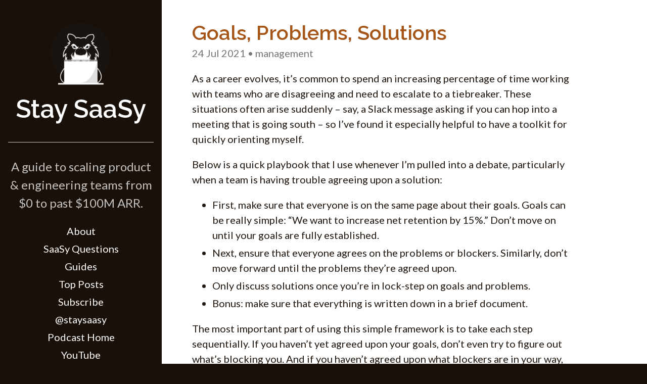

--- FILE ---
content_type: text/html; charset=utf-8
request_url: https://staysaasy.com/management/2021/07/24/goals-problems-solutions.html
body_size: 15774
content:
<!DOCTYPE html>
<html lang="en-us">

  <head>
  <link href="https://gmpg.org/xfn/11" rel="profile" />
  <meta http-equiv="X-UA-Compatible" content="IE=edge" />
  <meta http-equiv="content-type" content="text/html; charset=utf-8" />

  <!-- Enable responsiveness on mobile devices-->
  <meta name="viewport" content="width=device-width, initial-scale=1.0, maximum-scale=1" />

  <!-- CSS -->
  <link rel="stylesheet" href="/assets/css/main.css" />
  

  <!-- Icons -->
  <link rel="apple-touch-icon-precomposed" sizes="144x144" href="/favicon.png" />
<link rel="shortcut icon" href="/favicon.ico" />

  <!-- RSS -->
  <link rel="alternate" type="application/rss+xml" title="RSS" href="https://staysaasy.com/feed.xml" />

  <!-- Extra head -->
<link rel="preconnect" href="https://fonts.googleapis.com">
<link rel="preconnect" href="https://fonts.gstatic.com" crossorigin>
<link href="https://fonts.googleapis.com/css2?family=Lato:wght@400;700&family=Raleway:wght@600&display=swap" rel="stylesheet">

<!-- Other twitter meta comes from jekyll-seo-tag plugin -->


  <meta name="twitter:description" content="Here's a quick playbook that I use whenever I'm pulled into a situation, particularly to resolve a misalignment" />
  <meta property="og:description" content="Here's a quick playbook that I use whenever I'm pulled into a situation, particularly to resolve a misalignment"/>


<meta name="twitter:image" content="https://staysaasy.com/assets/template/stay-saasy-black.jpg" />
<meta property="og:image" content="https://staysaasy.com/assets/template/stay-saasy-black-ogimage.jpeg"/>


  <!-- Google tag (gtag.js) -->
<script async src="https://www.googletagmanager.com/gtag/js?id=G-EG48ZHHQ22"></script>
<script>
  window.dataLayer = window.dataLayer || [];
  function gtag(){dataLayer.push(arguments);}
  gtag('js', new Date());

  gtag('config', 'G-EG48ZHHQ22');
</script>

  <!-- Begin Jekyll SEO tag v2.7.1 -->
<title>Goals, Problems, Solutions | Stay SaaSy</title>
<meta name="generator" content="Jekyll v4.0.1" />
<meta property="og:title" content="Goals, Problems, Solutions" />
<meta name="author" content="Stay SaaSy" />
<meta property="og:locale" content="en_US" />
<meta name="description" content="Here’s a quick playbook that I use whenever I’m pulled into a situation, particularly to resolve a misalignment" />
<meta property="og:description" content="Here’s a quick playbook that I use whenever I’m pulled into a situation, particularly to resolve a misalignment" />
<link rel="canonical" href="https://staysaasy.com/management/2021/07/24/goals-problems-solutions.html" />
<meta property="og:url" content="https://staysaasy.com/management/2021/07/24/goals-problems-solutions.html" />
<meta property="og:site_name" content="Stay SaaSy" />
<meta property="og:type" content="article" />
<meta property="article:published_time" content="2021-07-24T11:59:22-07:00" />
<meta name="twitter:card" content="summary" />
<meta property="twitter:title" content="Goals, Problems, Solutions" />
<script type="application/ld+json">
{"author":{"@type":"Person","name":"Stay SaaSy"},"headline":"Goals, Problems, Solutions","dateModified":"2021-07-24T11:59:22-07:00","datePublished":"2021-07-24T11:59:22-07:00","description":"Here’s a quick playbook that I use whenever I’m pulled into a situation, particularly to resolve a misalignment","url":"https://staysaasy.com/management/2021/07/24/goals-problems-solutions.html","@type":"BlogPosting","mainEntityOfPage":{"@type":"WebPage","@id":"https://staysaasy.com/management/2021/07/24/goals-problems-solutions.html"},"publisher":{"@type":"Organization","logo":{"@type":"ImageObject","url":"https://staysaasy.com/assets/template/stay-saasy-black-ogimage.jpeg"},"name":"Stay SaaSy"},"@context":"https://schema.org"}</script>
<!-- End Jekyll SEO tag -->

</head>


  <body class="post">

    <div id="sidebar">
  <a href="/">
    <img id="logo" src="/assets/template/logo-transparent-short.png" width="130"/>
  </a>
  <header>
    <div class="site-title">
      <a href="/">
        
          <span class="back-arrow icon"><svg fill="#000000" height="24" viewBox="0 0 24 24" width="24" xmlns="http://www.w3.org/2000/svg">
  <path d="M0 0h24v24H0z" fill="none"/>
  <path d="M20 11H7.83l5.59-5.59L12 4l-8 8 8 8 1.41-1.41L7.83 13H20v-2z"/>
</svg></span>
        
        Stay SaaSy
      </a>
    </div>
    <hr />
    <p class="lead">A guide to scaling product & engineering teams from $0 to past $100M ARR.</p>
  </header>
  <nav id="sidebar-nav-links">
  
  

  

  


  

  
    
      <a class="page-link "
          href="/about.html">About</a>
    
  

  
    
      <a class="page-link "
          href="/ask_saasy.html">SaaSy Questions</a>
    
  

  
    
      <a class="page-link "
          href="/guides.html">Guides</a>
    
  

  

  

  
    
  

  
    
      <a class="page-link "
          href="/top_posts.html">Top Posts</a>
    
  

  

  

  

  

  

  

  

  

  

  

  


  


  

  
    
  

  
    
  

  
    
  

  

  

  
    
  

  
    
  

  

  

  

  

  

  

  

  

  

  

  


  <!-- Optional additional links to insert in sidebar nav -->
<a class="page-link" target="_blank" href="https://blog.staysaasy.com/">Subscribe</a>
<a class="page-link" target="_blank" href="https://twitter.com/staysaasy">@staysaasy</a>
<a class="page-link" target="_blank" href="https://blog.staysaasy.com/podcast">Podcast Home</a>
<a class="page-link" target="_blank" href="https://www.youtube.com/@StaySaasy">YouTube</a>
<a class="page-link" target="_blank" href="https://open.spotify.com/show/3KQNANY8UyThlyLxvdUzxQ">Spotify</a>



</nav>


  

  <nav id="sidebar-icon-links">
  

  <a id="subscribe-link"
    class="icon" title="Subscribe" aria-label="Subscribe"
    href="/feed.xml">
    <svg fill="#000000" height="24" viewBox="0 0 24 24" width="24" xmlns="http://www.w3.org/2000/svg">
    <path d="M0 0h24v24H0z" fill="none"/>
    <circle cx="6.18" cy="17.82" r="2.18"/>
    <path d="M4 4.44v2.83c7.03 0 12.73 5.7 12.73 12.73h2.83c0-8.59-6.97-15.56-15.56-15.56zm0 5.66v2.83c3.9 0 7.07 3.17 7.07 7.07h2.83c0-5.47-4.43-9.9-9.9-9.9z"/>
</svg>
  </a>

  
  
  
  

  <a id="tags-link"
     class="icon"
     title="Tags" aria-label="Tags"
     href="/tags.html">
    <svg fill="#000000" height="24" viewBox="0 0 24 24" width="24" xmlns="http://www.w3.org/2000/svg">
    <path d="M0 0h24v24H0z" fill="none"/>
    <path d="M17.63 5.84C17.27 5.33 16.67 5 16 5L5 5.01C3.9 5.01 3 5.9 3 7v10c0 1.1.9 1.99 2 1.99L16 19c.67 0 1.27-.33 1.63-.84L22 12l-4.37-6.16z"/>
</svg>
  </a>

  

  <a id="email-link"
   class="icon icon-email"
   title="Email" aria-label="Email"
   href="mailto:hellostaysaasy@gmail.com">
  <svg enable-background="new 0 0 300.412 300.412" viewBox="0 0 300.412 300.412" xmlns="http://www.w3.org/2000/svg"><path d="m271.262 50.041h-242.112c-15.997 0-29.15 12.969-29.15 29.15v142.03c0 16.01 13.022 29.15 29.15 29.15h242.112c16.137 0 29.15-13.152 29.15-29.15v-142.03c0-16.196-13.166-29.15-29.15-29.15zm-5.679 15.899-115.377 74.791-115.375-74.791zm-249.683 13.251c0-2.011.455-3.962 1.303-5.728l72.173 46.785-73.476 98.265zm255.362 155.28h-242.112c-1.648 0-3.221-.317-4.679-.869l78.277-104.686 43.134 27.961c2.632 1.706 6.019 1.704 8.65 0l43.133-27.961 78.277 104.686c-1.458.553-3.031.869-4.68.869zm13.25-15.958-73.476-98.265 72.173-46.785c.848 1.766 1.303 3.717 1.303 5.728z"/></svg>
</a>

</nav>

  <p class="copyright">
  &copy; 2025.
  Stay SaaSy.
</p>


</div>


    <main class="container">
      <header>
  <h1 class="post-title"><a href="/management/2021/07/24/goals-problems-solutions.html">Goals, Problems, Solutions</a></h1>
</header>
<div class="content">
  <div class="post-meta">
  <span class="post-date">24 Jul 2021</span>
  <span class="post-categories">
    
      &bull;

      
      
      

      
        management
      
    
  </span>
</div>


  <div class="post-body">
    <p>As a career evolves, it’s common to spend an increasing percentage of time working with teams who are disagreeing and need to escalate to a tiebreaker. These situations often arise suddenly – say, a Slack message asking if you can hop into a meeting that is going south – so I’ve found it especially helpful to have a toolkit for quickly orienting myself.</p>

<p>Below is a quick playbook that I use whenever I’m pulled into a debate, particularly when a team is having trouble agreeing upon a solution:</p>

<ul>
  <li>First, make sure that everyone is on the same page about their goals. Goals can be really simple: “We want to increase net retention by 15%.” Don’t move on until your goals are fully established.</li>
  <li>Next, ensure that everyone agrees on the problems or blockers. Similarly, don’t move forward until the problems they’re agreed upon.</li>
  <li>Only discuss solutions once you’re in lock-step on goals and problems.</li>
  <li>Bonus: make sure that everything is written down in a brief document.</li>
</ul>

<p>The most important part of using this simple framework is to take each step sequentially. If you haven’t yet agreed upon your goals, don’t even try to figure out what’s blocking you. And if you haven’t agreed upon what blockers are in your way, trying to resolve them is like trying to fill out a crossword puzzle without reading the clues.</p>

<p>This system works because of how much easier it is to get on the same page about goals and problems than it is to agree on solutions. Solutions and egos are easily intertwined – “my idea is best, and if you disagree with my proposed solution you’re implying that I’m dumb.” Goals and problems are much more objective, and easier to transact on in an egoless way. Once you have a shared foundation, you can navigate the trickier steps of finding solutions that will work.</p>

<h2 id="the-framework-in-action">The Framework in Action</h2>

<p>If you’re a product manager who hasn’t had a sales executive (CRO, VP Sales) try to get a “great idea” onto your roadmap, you’re either lying or the luckiest PM in history. The problem with these escalations is that the goals or problems that the sales team is seeing are usually left unspoken:</p>

<ul>
  <li>What they say: “We need to integrate the product with Salesforce.”</li>
  <li>The problem they’re fixing: “Our largest deals are getting blocked because we don’t have a Salesforce integration, which is hampering our enterprise close rate.”</li>
  <li>The goal they’re aiming at: “Our goal is to win the largest enterprise deals to solidify our position for our next fundraise.”</li>
</ul>

<p>In isolation, this solution statement is difficult to reckon with. Why should we integrate with Salesforce instead of executing on other parts of our roadmap? What does this actually get us? It’s easy for this conversation to devolve into madness – “you don’t know what the customers actually want” or “this isn’t on the roadmap so we’re not doing it” or “competitor X has this feature so we really need it.”</p>

<p>This discussion is much more tractable when reframed in terms of problems and goals:</p>

<ul>
  <li>Start by aligning on the solution – do we actually need to win these very large accounts to raise our next round? Maybe it’s possible that we can hit our growth targets without these large accounts, or that we can grow into them in 2-3 years when the market has had more time to mature.</li>
  <li>Dive deep on the problems: Do we have evidence that our largest deals are actually being blocked due to lack of an integration? Probably, or we can get it easily. Is this the <em>biggest</em> problem for large deals, or just one of a few issues? A thoughtful discussion or supporting evidence can actually answer this question.</li>
  <li>From there, it’s significantly more straightforward to deal with the actual proposed solution of whether this new Salesforce integration makes sense.</li>
</ul>

<h2 id="takeaways">Takeaways</h2>

<p>My #1 warning sign that this framework will be helpful is seeing people with a track record of good decisions unable to get on the same page about a plan. Smart people are logical, and if a bunch of really sharp people can’t get on the same page (or can’t <a href="https://en.wikipedia.org/wiki/Disagree_and_commit">disagree and commit</a>), they’re almost certainly misaligned on goals or problems.</p>

<p>My favorite part of using this framework is that it’s really simple. It doesn’t require any kind of whiteboarding, brainstorming, or workshop. Just work backwards – if people are disagreeing on solutions, make sure they’re on the same page about their problems first. If people disagree on their problems, make sure they agree on their goals. Whenever you’re called into a situation where smart people just can’t seem to agree, try this playbook out whether you’re on a team, running a team, or just consulting on a problem.</p>


    <div>
      <hr style="border-color: #e5e5e5"/>
    </div>

    <div>    
  <iframe src="https://blog.staysaasy.com/embed" width="100%" height="320" style="border:1px solid #EEE; background:white;" frameborder="0" scrolling="no"></iframe>
</div>

    <div class="share-link-line">
      <i>
        Share to
        <a target="_blank" href="https://twitter.com/intent/tweet?text=https://staysaasy.com/management/2021/07/24/goals-problems-solutions.html%20@staysaasy">
          Twitter
        </a>
        ,
        <a target="_blank" href="https://news.ycombinator.com/submitlink?u=https://staysaasy.com/management/2021/07/24/goals-problems-solutions.html&t=Goals, Problems, Solutions">
          Hacker News
        </a>
        ,
        <a href="http://www.linkedin.com/shareArticle?url=https%3A%2F%2Fstaysaasy.com%2Fmanagement%2F2021%2F07%2F24%2Fgoals-problems-solutions.html" target="_blank">
          LinkedIn
        </a>
      </i>
    </div>

    



<div class="post-tags">
  
    
    <a href="/tags.html#leadership">
    
      <span class="icon">
        <svg fill="#000000" height="24" viewBox="0 0 24 24" width="24" xmlns="http://www.w3.org/2000/svg">
    <path d="M0 0h24v24H0z" fill="none"/>
    <path d="M17.63 5.84C17.27 5.33 16.67 5 16 5L5 5.01C3.9 5.01 3 5.9 3 7v10c0 1.1.9 1.99 2 1.99L16 19c.67 0 1.27-.33 1.63-.84L22 12l-4.37-6.16z"/>
</svg>
      </span>&nbsp;<span class="tag-name">leadership</span>
    </a>
  
    
    <a href="/tags.html#management">
    
      <span class="icon">
        <svg fill="#000000" height="24" viewBox="0 0 24 24" width="24" xmlns="http://www.w3.org/2000/svg">
    <path d="M0 0h24v24H0z" fill="none"/>
    <path d="M17.63 5.84C17.27 5.33 16.67 5 16 5L5 5.01C3.9 5.01 3 5.9 3 7v10c0 1.1.9 1.99 2 1.99L16 19c.67 0 1.27-.33 1.63-.84L22 12l-4.37-6.16z"/>
</svg>
      </span>&nbsp;<span class="tag-name">management</span>
    </a>
  
</div>
  </div>

  
  <section class="related">
  <h2>Recent Posts</h2>
  <ul class="posts-list">
    
      <li>
        <h3>
          <a href="/strategy/2025/11/25/own-a-graph.html">
            Own A Graph
            <small>25 Nov 2025</small>
          </a>
        </h3>
      </li>
    
      <li>
        <h3>
          <a href="/product/2025/11/11/two-jobs-of-a-cpo.html">
            The Two Jobs of a CPO
            <small>11 Nov 2025</small>
          </a>
        </h3>
      </li>
    
      <li>
        <h3>
          <a href="/management/2025/10/21/leveling-up-fast-and-slow.html">
            Leveling Up Teams Fast and Slow
            <small>21 Oct 2025</small>
          </a>
        </h3>
      </li>
    
  </ul>
  <p style="font-style: italic;">
    For new content, follow us at <a class="page-link" target="_blank" href="https://twitter.com/staysaasy">@staysaasy</a>
    or <a class="page-link" target="_blank" href="https://blog.staysaasy.com/">subscribe via email</a>.
  </p>
</section>

</div>

    </main>

    <!-- Optional footer content -->

  </body>
</html>


--- FILE ---
content_type: text/css; charset=utf-8
request_url: https://staysaasy.com/assets/css/main.css
body_size: 16135
content:
/* Most of these imports are derived from https://github.com/poole/poole. Designed, built, and released under MIT license by @mdo. */
* { box-sizing: border-box; }

html, body { margin: 0; padding: 0; }

html { font-family: "Lato", -apple-system, BlinkMacSystemFont, "Segoe UI", "Roboto", "Oxygen", "Ubuntu", "Cantarell", "Fira Sans", "Droid Sans", "Helvetica Neue", Arial, sans-serif; font-size: 1.15rem; line-height: 1.5; }

@media (min-width: 55rem) { html { font-size: 1.25rem; } }

body { text-size-adjust: 100%; }

main, article, section { display: block; }

a { color: #a55518; text-decoration: none; }

a:hover, a:focus { text-decoration: underline; }

a strong { color: inherit; }

img { border-radius: 5px; display: block; height: auto; margin: 0 0 1rem; max-width: 100%; }

table { border: 1px solid #e5e5e5; border-collapse: collapse; font-size: 85%; margin-bottom: 1rem; width: 100%; }

td, th { border: 1px solid #e5e5e5; padding: 0.25rem 0.5rem; }

th { text-align: left; }

tbody tr:nth-child(odd) td, tbody tr:nth-child(odd) th { background-color: #f9f9f9; }

button, input[type='text'], input[type='email'], input[type='search'], input[type='submit'] { border: 1px solid #e5e5e5; border-radius: 300px; padding: 1em 1.5em; }

button, input[type='submit'] { background: transparent; border-color: #e5e5e5; color: #a55518; cursor: pointer; transition: color 0.6s ease-in-out, border-color 0.6s ease-in-out, background 0.6s ease-in-out; }

button:hover, input[type='submit']:hover { background: #a55518; border-color: #a55518; box-shadow: 1px 1px 1px rgba(0, 0, 0, 0.16); color: #fff; }

h1, h2, h3, h4, h5, h6, .site-title { color: #21170F; font-weight: 600; line-height: 1.25; margin-bottom: 0.5rem; text-rendering: optimizeLegibility; }

h1 { font-size: 2rem; }

h2 { font-size: 1.5rem; margin-top: 1rem; }

h3 { font-size: 1.25rem; margin-top: 1.5rem; }

h4, h5, h6 { font-size: 1rem; margin-top: 1rem; }

p { margin-bottom: 1rem; margin-top: 0; }

strong { color: #303030; }

ul, ol, dl { margin-bottom: 1rem; margin-top: 0; }

dt { font-weight: bold; }

dd { margin-bottom: 0.5rem; }

hr { border: 0; border-bottom: 1px solid #fff; border-top: 1px solid #eee; margin: 1.5rem 0; position: relative; }

abbr { color: #555; font-size: 85%; font-weight: bold; text-transform: uppercase; }

abbr[title] { border-bottom: 1px dotted #e5e5e5; cursor: help; }

blockquote { border-left: 0.25rem solid #e5e5e5; color: #7a7a7a; margin: 0.8rem 0; padding: 0.5rem 1rem; }

blockquote p:last-child { margin-bottom: 0; }

@media (min-width: 30em) { blockquote { padding-left: 1.25rem; padding-right: 5rem; } }

a[href^='#fn:'], a[href^='#fnref:'] { display: inline-block; font-weight: bold; margin-left: 0.1rem; }

.footnotes { font-size: 85%; margin-top: 2rem; }

.lead { font-size: 1.25rem; font-weight: 300; }

a svg { fill: #a55518; }

a svg, .icon svg { height: 1em; }

.icon { vertical-align: middle; }

.highlight .hll { background-color: #ffc; }

.highlight .c { color: #999; }

/* Comment */
.highlight .err { /* Error */ background-color: #faa; color: #a00; }

.highlight .k { color: #069; }

/* Keyword */
.highlight .o { color: #555; }

/* Operator */
.highlight .cm { /* Comment.Multiline */ color: #09f; font-style: italic; }

.highlight .cp { color: #099; }

/* Comment.Preproc */
.highlight .c1 { color: #999; }

/* Comment.Single */
.highlight .cs { color: #999; }

/* Comment.Special */
.highlight .gd { /* Generic.Deleted */ background-color: #fcc; border: 1px solid #c00; }

.highlight .ge { font-style: italic; }

/* Generic.Emph */
.highlight .gr { color: #f00; }

/* Generic.Error */
.highlight .gh { color: #030; }

/* Generic.Heading */
.highlight .gi { /* Generic.Inserted */ background-color: #cfc; border: 1px solid #0c0; }

.highlight .go { color: #aaa; }

/* Generic.Output */
.highlight .gp { color: #009; }

/* Generic.Prompt */
.highlight .gu { color: #030; }

/* Generic.Subheading */
.highlight .gt { color: #9c6; }

/* Generic.Traceback */
.highlight .kc { color: #069; }

/* Keyword.Constant */
.highlight .kd { color: #069; }

/* Keyword.Declaration */
.highlight .kn { color: #069; }

/* Keyword.Namespace */
.highlight .kp { color: #069; }

/* Keyword.Pseudo */
.highlight .kr { color: #069; }

/* Keyword.Reserved */
.highlight .kt { color: #078; }

/* Keyword.Type */
.highlight .m { color: #f60; }

/* Literal.Number */
.highlight .s { color: #d44950; }

/* Literal.String */
.highlight .na { color: #4f9fcf; }

/* Name.Attribute */
.highlight .nb { color: #366; }

/* Name.Builtin */
.highlight .nc { color: #0a8; }

/* Name.Class */
.highlight .no { color: #360; }

/* Name.Constant */
.highlight .nd { color: #99f; }

/* Name.Decorator */
.highlight .ni { color: #999; }

/* Name.Entity */
.highlight .ne { color: #c00; }

/* Name.Exception */
.highlight .nf { color: #c0f; }

/* Name.Function */
.highlight .nl { color: #99f; }

/* Name.Label */
.highlight .nn { color: #0cf; }

/* Name.Namespace */
.highlight .nt { color: #2f6f9f; }

/* Name.Tag */
.highlight .nv { color: #033; }

/* Name.Variable */
.highlight .ow { color: #000; }

/* Operator.Word */
.highlight .w { color: #bbb; }

/* Text.Whitespace */
.highlight .mf { color: #f60; }

/* Literal.Number.Float */
.highlight .mh { color: #f60; }

/* Literal.Number.Hex */
.highlight .mi { color: #f60; }

/* Literal.Number.Integer */
.highlight .mo { color: #f60; }

/* Literal.Number.Oct */
.highlight .sb { color: #c30; }

/* Literal.String.Backtick */
.highlight .sc { color: #c30; }

/* Literal.String.Char */
.highlight .sd { /* Literal.String.Doc */ color: #c30; font-style: italic; }

.highlight .s2 { color: #c30; }

/* Literal.String.Double */
.highlight .se { color: #c30; }

/* Literal.String.Escape */
.highlight .sh { color: #c30; }

/* Literal.String.Heredoc */
.highlight .si { color: #a00; }

/* Literal.String.Interpol */
.highlight .sx { color: #c30; }

/* Literal.String.Other */
.highlight .sr { color: #3aa; }

/* Literal.String.Regex */
.highlight .s1 { color: #c30; }

/* Literal.String.Single */
.highlight .ss { color: #fc3; }

/* Literal.String.Symbol */
.highlight .bp { color: #366; }

/* Name.Builtin.Pseudo */
.highlight .vc { color: #033; }

/* Name.Variable.Class */
.highlight .vg { color: #033; }

/* Name.Variable.Global */
.highlight .vi { color: #033; }

/* Name.Variable.Instance */
.highlight .il { color: #f60; }

/* Literal.Number.Integer.Long */
.css .o, .css .o + .nt, .css .nt + .nt { color: #999; }

code, pre { font-family: Menlo, Monaco, "Courier New", monospace; }

code { background-color: #f9f9f9; border-radius: 3px; color: #7A403E; font-size: 85%; padding: 0.25em 0.5em; }

pre { margin-bottom: 1rem; margin-top: 0; max-width: 100%; overflow-x: auto; }

pre code { background-color: transparent; color: inherit; font-size: 100%; padding: 0; }

.highlight { background-color: #f9f9f9; border-radius: 0.25rem; font-size: 0.8rem; line-height: 1.4; margin-bottom: 1rem; padding: 1rem; }

.highlight pre { margin-bottom: 0; overflow-x: auto; }

.highlight .lineno { color: #999; display: inline-block; padding-left: 0.25rem; padding-right: 0.75rem; user-select: none; }

/* Layout Styles for managing the structural hierarchy of the site. Hydeout features the large colored sidebar from Hyde that houses the site name, intro, and "footer" content. Sidebar is on top of content on mobile and expands into sidebar on larger width displays. Sidebar CSS assumes HTML looks like this for post pages: body > #sidebar > header (primary sidebar content -- i.e. title) > h1 (home page only, otherwise div or span) > secondary nav content we may want to hide on certain pages > .container > h1 (non-home page) > .content Basic approach is to color in body, make sidebar background transparent, and then fill in the .container or .content elements depending on how far we want the sidebar or header to stretch. */
body { background-attachment: fixed; background-color: #19100a; background-image: linear-gradient(to bottom, #332014, black); color: rgba(255, 255, 255, 0.75); display: flex; flex-direction: column; min-height: 100vh; }

#sidebar { flex: 0 0 auto; padding: 2rem; }

#sidebar .site-title { font-family: 'Abril Fatface', serif; font-size: 1.25rem; font-weight: normal; margin-bottom: 0.5rem; margin-top: 0; }

#sidebar .site-title .back-arrow { margin-right: 0.5rem; }

.content { background: #ffffff; color: #21170F; padding: 2rem; }

.container { display: flex; flex: 1 1 auto; flex-direction: column; }

.container > .content { flex-grow: 1; padding-bottom: 4rem; }

/* ----------------------------------------------------------- Mobile view ----------------------------------------------------------- */
#sidebar header ~ *, #sidebar header ~ nav, #sidebar p.lead { display: none; }

.container > header { background: transparent; color: #fff; margin: -1.5rem 2rem 2rem; }

.container > header h1, .container > header h2 { color: inherit; }

.container > header h1:last-child, .container > header h2:last-child { margin-bottom: 0; }

/* ----------------------------------------------------------- Mobile view for home page) ----------------------------------------------------------- */
.home #sidebar { text-align: center; }

.home #sidebar .site-title { font-size: 3.25rem; }

.home #sidebar header ~ *, .home #sidebar p.lead { display: block; }

.home #sidebar header ~ nav { display: flex; }

.home #sidebar > *:last-child { margin-bottom: 0.5rem; }

/* ----------------------------------------------------------- Tablet / Desktop view ----------------------------------------------------------- */
@media (min-width: 55rem) { body { flex-direction: row; min-height: 100vh; -webkit-overflow-scrolling: touch; overflow-y: auto; } body > * { -webkit-overflow-scrolling: touch; overflow-y: auto; } /* Undo mobile CSS */ #sidebar, .home #sidebar { text-align: left; width: 16rem; } #sidebar > *:last-child, .home #sidebar > *:last-child { margin-bottom: 0; } #sidebar { position: fixed; bottom: 0; left: 0; } #sidebar .site-title { font-size: 3.25rem; } #sidebar .site-title .back-arrow { display: none; } #sidebar p.lead, #sidebar header ~ * { display: block; } #sidebar header ~ nav { display: flex; } .index #sidebar { margin-bottom: 0; } .container { background: #ffffff; color: #21170F; min-height: 100vh; padding: 4rem 4rem 0; margin-left: 16rem; } .container > header { color: #21170F; margin: 0; } .container > header h1, .container > header h2 { color: inherit; } .container > header h1:last-child, .container > header h2:last-child { margin-bottom: 0.5rem; } .container > * { max-width: 38rem; padding: 0; } }

/* ----------------------------------------------------------- Sidebar links + nav ----------------------------------------------------------- */
#sidebar a { color: #fff; }

#sidebar a svg { fill: rgba(255, 255, 255, 0.85); }

#sidebar a:hover svg, #sidebar a:focus svg, #sidebar a.active svg { fill: rgba(255, 255, 255, 0.85); }

#sidebar a:hover, #sidebar a:focus { text-decoration: underline; }

#sidebar a.icon:hover, #sidebar a.icon:focus { text-decoration: none; }

#sidebar a.active { font-weight: bold; }

#sidebar .site-title { color: #fff; }

#sidebar .site-title a { color: inherit; }

#sidebar nav { display: flex; }

#sidebar-nav-links { flex-flow: column nowrap; }

#sidebar-icon-links { flex-flow: row wrap; justify-content: center; margin-top: 1rem; max-width: 100%; }

@media (min-width: 55rem) { #sidebar-icon-links { justify-content: flex-start; margin-left: -0.25em; } }

#sidebar nav > * { display: block; line-height: 1.75; }

#sidebar nav > .icon { display: inline-block; font-size: 1.5rem; margin: 0 0.25em; }

@media print { #sidebar { display: none; } body { display: block; } .container { display: block; margin-left: 0; margin-right: 0; padding: 0; } .container > * { max-width: 100%; } html { font-size: normal; } }

.masthead { margin-bottom: 3rem; padding-bottom: 1rem; padding-top: 1rem; }

.masthead-title { color: #21170F; margin-bottom: 0; margin-top: 0; }

.masthead-title a { color: inherit; }

.masthead-title small { font-size: 75%; font-weight: 400; opacity: 0.5; }

.posts-by-tag h2 { text-transform: capitalize; }

.page-title, .post-title { margin-top: 0; }

.page-title, .post-title, .post-title a { color: #21170F; }

h2.post-title, h2.page-title { font-size: 2rem; }

.post-tags a { font-size: 0.8em; margin-right: 0.5rem; opacity: 0.75; white-space: nowrap; }

.post-tags a .tag-name { text-transform: capitalize; }

.post-tags a:hover { opacity: 1; text-decoration: none; }

.posts-list { list-style: none; padding-left: 0; }

.posts-list h3 { margin-top: 0; }

.posts-list li small { color: #999; font-size: 75%; white-space: nowrap; }

.posts-list li a:hover { color: #a55518; text-decoration: none; }

.posts-list li a:hover small { color: inherit; }

article + *, .post-body ~ section { border-top: 1px solid #e5e5e5; margin-top: 2rem; padding-top: 2rem; }

article + * > h2:first-child, article + * > h3:first-child, .post-body ~ section > h2:first-child, .post-body ~ section > h3:first-child { margin-top: 0; }

.post-meta { color: #767676; margin-bottom: 1rem; margin-top: -0.5rem; }

.post .content li + li, .page .content li + li { margin-top: 0.25rem; }

button.disqus-load { margin-top: 1em; }

/* Pagination Super lightweight (HTML-wise) blog pagination. Should only be visible when there is navigation available -- single buttons at top or bottom of each page. */
.pagination { color: #ccc; margin-bottom: 2rem; text-align: center; }

.pagination > a { background: #ffffff; border: solid #e5e5e5; border-radius: 300px; border-width: 1px; box-shadow: 1px 1px 1px rgba(0, 0, 0, 0.16); display: inline-block; max-width: 16rem; padding: 1em 1.5em; width: 60%; }

.pagination > a:hover { background-color: #e5e5e5; }

* + .pagination { margin-top: 2rem; }

.content .pagination:first-child { margin-top: -4rem; }

.index #sidebar { padding-bottom: calc(2rem + 1em); }

.home.index #sidebar { padding-bottom: 2rem; }

@media (min-width: 55rem) { .pagination > a { box-shadow: none; } .pagination > a:hover { box-shadow: 1px 1px 1px rgba(0, 0, 0, 0.16); } .content .pagination:first-child { margin-top: 0; } .content .pagination:first-child + * { border-top: 1px solid #e5e5e5; margin-top: 2rem; padding-top: 2rem; } .index #sidebar { padding-bottom: 2rem; } }

.message { background-color: #f9f9f9; color: #717171; margin-bottom: 1rem; padding: 1rem; }

.search-row { border: 1px solid #e5e5e5; border-radius: 300px; display: flex; padding: 2px; }

.search-row input { border: 0; }

.search-row input + input { margin-left: 2px; }

.search-row input[type='text'], .search-row input[type='search'] { flex-grow: 1; }

.tags-list a { margin-right: 0.5em; opacity: 0.75; white-space: nowrap; }

.tags-list a .tag-count { background: #a55518; border-radius: 1000px; color: rgba(255, 255, 255, 0.8); font-size: 0.75em; margin-left: 0.25em; padding-left: 0.6em; padding-right: 0.6em; }

.tags-list a:hover { opacity: 1; text-decoration: none; }

@keyframes posts-for-tag-fade-in { from { opacity: 0; }
  to { opacity: 1; } }

.posts-for-tag { display: none; }

.posts-for-tag:target { animation: posts-for-tag-fade-in 0.6s ease-in-out; display: block; }

body { background-image: none; }

img { display: block; margin: 0 auto; }

hr { border-top: none; border-bottom: 1px solid #ccc; }

.copyright { font-size: 0.8rem; color: #999; }

.lead { font-size: 1.2rem; }

.homepage-row { display: flex; flex-direction: row; margin-bottom: 10px; font-size: 24px; }

.homepage-row div { flex: 0 0 5em; }

.homepage-row a { flex: 1; }

.page-link { cursor: pointer; }

.post-tags { margin-top: 15px; text-align: center; }

.post-tags a .tag-name { text-transform: none; }

.post-title { font-family: 'Raleway', sans-serif; }

.post-title a { color: #a55518 !important; }

.share-link-line { text-align: center; font-size: 18px; color: #777; }

@media (min-width: 55rem) { #sidebar { top: 0; text-align: center !important; padding-left: 0.8rem; padding-right: 0.8rem; } #sidebar-icon-links { justify-content: center; } .container { padding: 2rem 3rem 0; } }

@media (max-width: 55rem) { #logo { display: none; } #sidebar hr { display: none; } .post-title a { color: #ffffff !important; } }

.home .site-title { font-size: 2rem; }

#sidebar .site-title { font-family: 'Raleway', sans-serif; }

#sidebar .site-title a { font-size: 2.5rem; }

#sidebar .site-title a:hover { text-decoration: none; }

/*# sourceMappingURL=main.css.map */